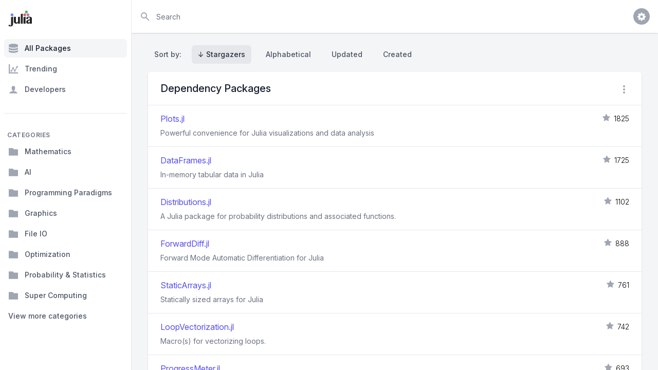

--- FILE ---
content_type: text/html; charset=utf-8
request_url: https://www.juliapackages.com/packages?depender=mendelimpute
body_size: 82926
content:
<!DOCTYPE html>
<html class="bg-gray-100" lang="en">
  <head>
    <meta charset="UTF-8">
    <meta name="viewport" content="width=device-width, initial-scale=1, shrink-to-fit=no">


    <title>Julia Packages</title>
    <meta property="og:title" content="Julia Packages">
    <meta property="og:site_name" content="Julia Packages">

    <meta name="description" content="One stop shop for the Julia package ecosystem.">
    <meta property="og:description" content="One stop shop for the Julia package ecosystem.">

    <meta name="author" content="Dan Segal (dan@seg.al)">
    <meta name="keywords" content="julia language package discover popular trending">
    <meta property="og:image" content="https://juliapackages.com/julia_share.png">

    <meta name="twitter:card" content="summary" />
    <meta property="og:type" content="website">

    <meta name="csrf-param" content="authenticity_token" />
<meta name="csrf-token" content="6U5JliZR4gzqorNNrOmF37MYbKpsCQgQPS68dFsuBaPkkxNB0FZZxyIRdS/sHa83FEB92xoigp9gpPnVoxaCrQ==" />
    

    <link rel="stylesheet" media="all" href="/assets/application-09538fee17777b3934df805733f1dffc5b1cdacdccb5c240e71a8271d65e2513.css" data-turbolinks-track="reload" />
    <link rel="stylesheet" media="screen" href="/packs/css/application-82be41c0.css" data-turbolinks-track="reload" />
    <script src="/packs/js/application-4ecef1f2d8ea965336a8.js" data-turbolinks-track="reload"></script>

    <!-- <link href="https://fonts.googleapis.com/css?family=Inter&display=swap" rel="stylesheet"> -->
    <link rel="stylesheet" href="https://rsms.me/inter/inter.css">

    <script src="https://unpkg.com/@popperjs/core@2"></script>
    <script src="https://unpkg.com/tippy.js@6"></script>

    <link rel="shortcut icon" type="image/x-icon" href="/julia.ico" />

    <!-- Global site tag (gtag.js) - Google Analytics -->

<script async src="https://www.googletagmanager.com/gtag/js?id=UA-90729526-8"></script>

<script>
  window.dataLayer = window.dataLayer || [];
  function gtag(){dataLayer.push(arguments);}
  gtag('js', new Date());

  gtag('config', 'UA-90729526-8');
</script>


    <script src="https://www.gstatic.com/charts/loader.js" async="async"></script>

  </head>

  <body class="bg-white">

    <p id="notice"></p>

<script>
  var loadNextPage = function(){
    if ($('#packages_table').length == 0){ return }
    if ($('#next_link').length == 0){ return }

    if ($('#next_link').data("loading")){ return }

    var wBottom  = $(window).scrollTop() + $(window).height();
    var elBottom = $('#packages_table').offset().top + $('#packages_table').height();

    var scrollOffset = elBottom - wBottom;
    var scrollHeight = 1.5 * $(window).height();

    if (scrollHeight > scrollOffset){
      $('#next_link')[0].click();
      $('#next_link').data("loading", true);
    }
  };

  window.addEventListener('resize', loadNextPage);
  window.addEventListener('load',   loadNextPage);
</script>


<div class="h-screen flex overflow-hidden bg-gray-100" x-data="{ sidebarOpen: false }" @keydown.window.escape="sidebarOpen = false">

  <!-- Off-canvas menu for mobile -->
<div x-show="sidebarOpen" class="md:hidden" style="display: none;">
  <div @click="sidebarOpen = false" x-show="sidebarOpen" x-transition:enter-start="opacity-0" x-transition:enter-end="opacity-100" x-transition:leave-start="opacity-100" x-transition:leave-end="opacity-0" class="fixed inset-0 z-30 transition-opacity ease-linear duration-300">
    <div class="absolute inset-0 bg-gray-600 opacity-75"></div>
  </div>
  <div class="fixed inset-0 flex z-40">
    <div x-show="sidebarOpen" x-transition:enter-start="-translate-x-full" x-transition:enter-end="translate-x-0" x-transition:leave-start="translate-x-0" x-transition:leave-end="-translate-x-full" class="flex-1 flex flex-col max-w-xs w-full pt-5 pb-4 bg-white transform ease-in-out duration-300 ">
      <div class="absolute top-0 right-0 -mr-14 p-1">
        <button x-show="sidebarOpen" @click="sidebarOpen = false" class="flex items-center justify-center h-12 w-12 rounded-full focus:outline-none focus:bg-gray-600">
          <svg class="h-6 w-6 text-white" stroke="currentColor" fill="none" viewBox="0 0 24 24">
            <path stroke-linecap="round" stroke-linejoin="round" stroke-width="2" d="M6 18L18 6M6 6l12 12" />
          </svg>
        </button>
      </div>
      <div class="flex-shrink-0 flex items-center px-4">
        <a href="/">
          <img class="h-8 w-auto" src="/julia.svg" alt="Julia Packages" />
</a>      </div>
      <div class="mt-5 flex-1 h-0 overflow-y-auto">
        <nav class="px-2 cs-sidebar-nav__mobile">

          
<div>
  <a class="cs-sidebar-tab group active" href="/packages">
    <!DOCTYPE svg PUBLIC "-//W3C//DTD SVG 1.1//EN" "http://www.w3.org/Graphics/SVG/1.1/DTD/svg11.dtd">
<!-- Generated by IcoMoon.io --><svg xmlns="http://www.w3.org/2000/svg" xmlns:xlink="http://www.w3.org/1999/xlink" version="1.1" width="16" height="16" viewBox="-1 -1 18 18" class="mr-3 h-5 w-5 text-gray-400 group-hover:text-gray-500 group-focus:text-gray-500 transition ease-in-out duration-150" style="fill: currentcolor;">
<path d="M8 0c-4.418 0-8 1.119-8 2.5v2c0 1.381 3.582 2.5 8 2.5s8-1.119 8-2.5v-2c0-1.381-3.582-2.5-8-2.5z"></path>
<path d="M8 8.5c-4.418 0-8-1.119-8-2.5v3c0 1.381 3.582 2.5 8 2.5s8-1.119 8-2.5v-3c0 1.381-3.582 2.5-8 2.5z"></path>
<path d="M8 13c-4.418 0-8-1.119-8-2.5v3c0 1.381 3.582 2.5 8 2.5s8-1.119 8-2.5v-3c0 1.381-3.582 2.5-8 2.5z"></path>
</svg>

    All Packages
</a>  <a class="cs-sidebar-tab group" href="/trending">
    <!DOCTYPE svg PUBLIC "-//W3C//DTD SVG 1.1//EN" "http://www.w3.org/Graphics/SVG/1.1/DTD/svg11.dtd">
<!-- Generated by IcoMoon.io --><svg xmlns="http://www.w3.org/2000/svg" xmlns:xlink="http://www.w3.org/1999/xlink" version="1.1" width="16" height="16" viewBox="-1 -1 18 18" class="mr-3 h-5 w-5 text-gray-400 group-hover:text-gray-500 group-focus:text-gray-500 transition ease-in-out duration-150" style="fill: currentcolor;">
<path d="M2 14h14v2h-16v-16h2zM4.5 13c-0.828 0-1.5-0.672-1.5-1.5s0.672-1.5 1.5-1.5c0.044 0 0.088 0.002 0.131 0.006l1.612-2.687c-0.154-0.235-0.243-0.517-0.243-0.819 0-0.828 0.672-1.5 1.5-1.5s1.5 0.672 1.5 1.5c0 0.302-0.090 0.583-0.243 0.819l1.612 2.687c0.043-0.004 0.087-0.006 0.131-0.006 0.033 0 0.066 0.001 0.099 0.004l2.662-4.658c-0.165-0.241-0.261-0.532-0.261-0.845 0-0.828 0.672-1.5 1.5-1.5s1.5 0.672 1.5 1.5c0 0.828-0.672 1.5-1.5 1.5-0.033 0-0.066-0.001-0.099-0.004l-2.662 4.658c0.165 0.241 0.261 0.532 0.261 0.845 0 0.828-0.672 1.5-1.5 1.5s-1.5-0.672-1.5-1.5c0-0.302 0.090-0.583 0.243-0.819l-1.612-2.687c-0.043 0.004-0.087 0.006-0.131 0.006s-0.088-0.002-0.131-0.006l-1.612 2.687c0.154 0.235 0.243 0.517 0.243 0.819 0 0.828-0.672 1.5-1.5 1.5z"></path>
</svg>

    Trending
</a>  <a class="cs-sidebar-tab group" href="/users">
    <!DOCTYPE svg PUBLIC "-//W3C//DTD SVG 1.1//EN" "http://www.w3.org/Graphics/SVG/1.1/DTD/svg11.dtd">
<!-- Generated by IcoMoon.io --><svg xmlns="http://www.w3.org/2000/svg" xmlns:xlink="http://www.w3.org/1999/xlink" version="1.1" width="16" height="16" viewBox="-1 -1 18 18" class="mr-3 h-5 w-5 text-gray-400 group-hover:text-gray-500 group-focus:text-gray-500 transition ease-in-out duration-150" style="fill: currentcolor;">
<path d="M9 11.041v-0.825c1.102-0.621 2-2.168 2-3.716 0-2.485 0-4.5-3-4.5s-3 2.015-3 4.5c0 1.548 0.898 3.095 2 3.716v0.825c-3.392 0.277-6 1.944-6 3.959h14c0-2.015-2.608-3.682-6-3.959z"></path>
</svg>

    Developers
</a>  <div class="border-t border-gray-200 mt-7 pt-0.5"></div>
</div>
<div class="mt-8">
  <h3 class="px-1.5 pb-0.5 text-xs leading-4 font-semibold text-gray-500 uppercase tracking-wider">
    Categories
  </h3>


    <a class="cs-sidebar-tab group" href="/c/mathematics">
      <!DOCTYPE svg PUBLIC "-//W3C//DTD SVG 1.1//EN" "http://www.w3.org/Graphics/SVG/1.1/DTD/svg11.dtd">
<!-- Generated by IcoMoon.io --><svg xmlns="http://www.w3.org/2000/svg" xmlns:xlink="http://www.w3.org/1999/xlink" version="1.1" width="16" height="16" viewBox="-1 -1 18 18" class="mr-3 h-5 w-5 text-gray-400 group-hover:text-gray-500 group-focus:text-gray-500 transition ease-in-out duration-150" style="fill: currentcolor;">
<path d="M7 2l2 2h7v11h-16v-13z"></path>
</svg>

      Mathematics
</a>    <a class="cs-sidebar-tab group" href="/c/ai">
      <!DOCTYPE svg PUBLIC "-//W3C//DTD SVG 1.1//EN" "http://www.w3.org/Graphics/SVG/1.1/DTD/svg11.dtd">
<!-- Generated by IcoMoon.io --><svg xmlns="http://www.w3.org/2000/svg" xmlns:xlink="http://www.w3.org/1999/xlink" version="1.1" width="16" height="16" viewBox="-1 -1 18 18" class="mr-3 h-5 w-5 text-gray-400 group-hover:text-gray-500 group-focus:text-gray-500 transition ease-in-out duration-150" style="fill: currentcolor;">
<path d="M7 2l2 2h7v11h-16v-13z"></path>
</svg>

      AI
</a>    <a class="cs-sidebar-tab group" href="/c/programming-paradigms">
      <!DOCTYPE svg PUBLIC "-//W3C//DTD SVG 1.1//EN" "http://www.w3.org/Graphics/SVG/1.1/DTD/svg11.dtd">
<!-- Generated by IcoMoon.io --><svg xmlns="http://www.w3.org/2000/svg" xmlns:xlink="http://www.w3.org/1999/xlink" version="1.1" width="16" height="16" viewBox="-1 -1 18 18" class="mr-3 h-5 w-5 text-gray-400 group-hover:text-gray-500 group-focus:text-gray-500 transition ease-in-out duration-150" style="fill: currentcolor;">
<path d="M7 2l2 2h7v11h-16v-13z"></path>
</svg>

      Programming Paradigms
</a>    <a class="cs-sidebar-tab group" href="/c/graphics">
      <!DOCTYPE svg PUBLIC "-//W3C//DTD SVG 1.1//EN" "http://www.w3.org/Graphics/SVG/1.1/DTD/svg11.dtd">
<!-- Generated by IcoMoon.io --><svg xmlns="http://www.w3.org/2000/svg" xmlns:xlink="http://www.w3.org/1999/xlink" version="1.1" width="16" height="16" viewBox="-1 -1 18 18" class="mr-3 h-5 w-5 text-gray-400 group-hover:text-gray-500 group-focus:text-gray-500 transition ease-in-out duration-150" style="fill: currentcolor;">
<path d="M7 2l2 2h7v11h-16v-13z"></path>
</svg>

      Graphics
</a>    <a class="cs-sidebar-tab group" href="/c/file-io">
      <!DOCTYPE svg PUBLIC "-//W3C//DTD SVG 1.1//EN" "http://www.w3.org/Graphics/SVG/1.1/DTD/svg11.dtd">
<!-- Generated by IcoMoon.io --><svg xmlns="http://www.w3.org/2000/svg" xmlns:xlink="http://www.w3.org/1999/xlink" version="1.1" width="16" height="16" viewBox="-1 -1 18 18" class="mr-3 h-5 w-5 text-gray-400 group-hover:text-gray-500 group-focus:text-gray-500 transition ease-in-out duration-150" style="fill: currentcolor;">
<path d="M7 2l2 2h7v11h-16v-13z"></path>
</svg>

      File IO
</a>    <a class="cs-sidebar-tab group" href="/c/optimization">
      <!DOCTYPE svg PUBLIC "-//W3C//DTD SVG 1.1//EN" "http://www.w3.org/Graphics/SVG/1.1/DTD/svg11.dtd">
<!-- Generated by IcoMoon.io --><svg xmlns="http://www.w3.org/2000/svg" xmlns:xlink="http://www.w3.org/1999/xlink" version="1.1" width="16" height="16" viewBox="-1 -1 18 18" class="mr-3 h-5 w-5 text-gray-400 group-hover:text-gray-500 group-focus:text-gray-500 transition ease-in-out duration-150" style="fill: currentcolor;">
<path d="M7 2l2 2h7v11h-16v-13z"></path>
</svg>

      Optimization
</a>    <a class="cs-sidebar-tab group" href="/c/probability-statistics">
      <!DOCTYPE svg PUBLIC "-//W3C//DTD SVG 1.1//EN" "http://www.w3.org/Graphics/SVG/1.1/DTD/svg11.dtd">
<!-- Generated by IcoMoon.io --><svg xmlns="http://www.w3.org/2000/svg" xmlns:xlink="http://www.w3.org/1999/xlink" version="1.1" width="16" height="16" viewBox="-1 -1 18 18" class="mr-3 h-5 w-5 text-gray-400 group-hover:text-gray-500 group-focus:text-gray-500 transition ease-in-out duration-150" style="fill: currentcolor;">
<path d="M7 2l2 2h7v11h-16v-13z"></path>
</svg>

      Probability &amp; Statistics
</a>    <a class="cs-sidebar-tab group" href="/c/super-computing">
      <!DOCTYPE svg PUBLIC "-//W3C//DTD SVG 1.1//EN" "http://www.w3.org/Graphics/SVG/1.1/DTD/svg11.dtd">
<!-- Generated by IcoMoon.io --><svg xmlns="http://www.w3.org/2000/svg" xmlns:xlink="http://www.w3.org/1999/xlink" version="1.1" width="16" height="16" viewBox="-1 -1 18 18" class="mr-3 h-5 w-5 text-gray-400 group-hover:text-gray-500 group-focus:text-gray-500 transition ease-in-out duration-150" style="fill: currentcolor;">
<path d="M7 2l2 2h7v11h-16v-13z"></path>
</svg>

      Super Computing
</a>


  <a class="group flex items-center px-2 py-3 text-sm leading-5 font-medium text-gray-600 rounded-md hover:text-gray-900 hover:bg-gray-50 focus:outline-none focus:bg-gray-100 transition ease-in-out duration-150" href="/categories">
    <span class="truncate">
      View more categories
    </span>
</a>
</div>


        </nav>
      </div>
    </div>
    <div class="flex-shrink-0 w-14">
      <!-- Force sidebar to shrink to fit close icon -->
    </div>
  </div>
</div>

<!-- Static sidebar for desktop -->
<div class="hidden md:flex md:flex-shrink-0">
  <div class="flex flex-col w-64 border-r border-gray-200 pt-5 pb-4 bg-white">
    <div class="flex items-center flex-shrink-0 px-4">
      <a href="/">
        <img class="h-8 w-auto" src="/julia.svg" alt="Julia Packages" />
</a>    </div>
    <div class="cs-sidebar mt-5 h-0 flex-1 flex flex-col overflow-y-auto">
      <!-- Sidebar component, swap this element with another sidebar if you like -->
      <nav class="flex-1 px-2 bg-white cs-sidebar-nav__desktop">

        
<div>
  <a class="cs-sidebar-tab group active" href="/packages">
    <!DOCTYPE svg PUBLIC "-//W3C//DTD SVG 1.1//EN" "http://www.w3.org/Graphics/SVG/1.1/DTD/svg11.dtd">
<!-- Generated by IcoMoon.io --><svg xmlns="http://www.w3.org/2000/svg" xmlns:xlink="http://www.w3.org/1999/xlink" version="1.1" width="16" height="16" viewBox="-1 -1 18 18" class="mr-3 h-5 w-5 text-gray-400 group-hover:text-gray-500 group-focus:text-gray-500 transition ease-in-out duration-150" style="fill: currentcolor;">
<path d="M8 0c-4.418 0-8 1.119-8 2.5v2c0 1.381 3.582 2.5 8 2.5s8-1.119 8-2.5v-2c0-1.381-3.582-2.5-8-2.5z"></path>
<path d="M8 8.5c-4.418 0-8-1.119-8-2.5v3c0 1.381 3.582 2.5 8 2.5s8-1.119 8-2.5v-3c0 1.381-3.582 2.5-8 2.5z"></path>
<path d="M8 13c-4.418 0-8-1.119-8-2.5v3c0 1.381 3.582 2.5 8 2.5s8-1.119 8-2.5v-3c0 1.381-3.582 2.5-8 2.5z"></path>
</svg>

    All Packages
</a>  <a class="cs-sidebar-tab group" href="/trending">
    <!DOCTYPE svg PUBLIC "-//W3C//DTD SVG 1.1//EN" "http://www.w3.org/Graphics/SVG/1.1/DTD/svg11.dtd">
<!-- Generated by IcoMoon.io --><svg xmlns="http://www.w3.org/2000/svg" xmlns:xlink="http://www.w3.org/1999/xlink" version="1.1" width="16" height="16" viewBox="-1 -1 18 18" class="mr-3 h-5 w-5 text-gray-400 group-hover:text-gray-500 group-focus:text-gray-500 transition ease-in-out duration-150" style="fill: currentcolor;">
<path d="M2 14h14v2h-16v-16h2zM4.5 13c-0.828 0-1.5-0.672-1.5-1.5s0.672-1.5 1.5-1.5c0.044 0 0.088 0.002 0.131 0.006l1.612-2.687c-0.154-0.235-0.243-0.517-0.243-0.819 0-0.828 0.672-1.5 1.5-1.5s1.5 0.672 1.5 1.5c0 0.302-0.090 0.583-0.243 0.819l1.612 2.687c0.043-0.004 0.087-0.006 0.131-0.006 0.033 0 0.066 0.001 0.099 0.004l2.662-4.658c-0.165-0.241-0.261-0.532-0.261-0.845 0-0.828 0.672-1.5 1.5-1.5s1.5 0.672 1.5 1.5c0 0.828-0.672 1.5-1.5 1.5-0.033 0-0.066-0.001-0.099-0.004l-2.662 4.658c0.165 0.241 0.261 0.532 0.261 0.845 0 0.828-0.672 1.5-1.5 1.5s-1.5-0.672-1.5-1.5c0-0.302 0.090-0.583 0.243-0.819l-1.612-2.687c-0.043 0.004-0.087 0.006-0.131 0.006s-0.088-0.002-0.131-0.006l-1.612 2.687c0.154 0.235 0.243 0.517 0.243 0.819 0 0.828-0.672 1.5-1.5 1.5z"></path>
</svg>

    Trending
</a>  <a class="cs-sidebar-tab group" href="/users">
    <!DOCTYPE svg PUBLIC "-//W3C//DTD SVG 1.1//EN" "http://www.w3.org/Graphics/SVG/1.1/DTD/svg11.dtd">
<!-- Generated by IcoMoon.io --><svg xmlns="http://www.w3.org/2000/svg" xmlns:xlink="http://www.w3.org/1999/xlink" version="1.1" width="16" height="16" viewBox="-1 -1 18 18" class="mr-3 h-5 w-5 text-gray-400 group-hover:text-gray-500 group-focus:text-gray-500 transition ease-in-out duration-150" style="fill: currentcolor;">
<path d="M9 11.041v-0.825c1.102-0.621 2-2.168 2-3.716 0-2.485 0-4.5-3-4.5s-3 2.015-3 4.5c0 1.548 0.898 3.095 2 3.716v0.825c-3.392 0.277-6 1.944-6 3.959h14c0-2.015-2.608-3.682-6-3.959z"></path>
</svg>

    Developers
</a>  <div class="border-t border-gray-200 mt-7 pt-0.5"></div>
</div>
<div class="mt-8">
  <h3 class="px-1.5 pb-0.5 text-xs leading-4 font-semibold text-gray-500 uppercase tracking-wider">
    Categories
  </h3>


    <a class="cs-sidebar-tab group" href="/c/mathematics">
      <!DOCTYPE svg PUBLIC "-//W3C//DTD SVG 1.1//EN" "http://www.w3.org/Graphics/SVG/1.1/DTD/svg11.dtd">
<!-- Generated by IcoMoon.io --><svg xmlns="http://www.w3.org/2000/svg" xmlns:xlink="http://www.w3.org/1999/xlink" version="1.1" width="16" height="16" viewBox="-1 -1 18 18" class="mr-3 h-5 w-5 text-gray-400 group-hover:text-gray-500 group-focus:text-gray-500 transition ease-in-out duration-150" style="fill: currentcolor;">
<path d="M7 2l2 2h7v11h-16v-13z"></path>
</svg>

      Mathematics
</a>    <a class="cs-sidebar-tab group" href="/c/ai">
      <!DOCTYPE svg PUBLIC "-//W3C//DTD SVG 1.1//EN" "http://www.w3.org/Graphics/SVG/1.1/DTD/svg11.dtd">
<!-- Generated by IcoMoon.io --><svg xmlns="http://www.w3.org/2000/svg" xmlns:xlink="http://www.w3.org/1999/xlink" version="1.1" width="16" height="16" viewBox="-1 -1 18 18" class="mr-3 h-5 w-5 text-gray-400 group-hover:text-gray-500 group-focus:text-gray-500 transition ease-in-out duration-150" style="fill: currentcolor;">
<path d="M7 2l2 2h7v11h-16v-13z"></path>
</svg>

      AI
</a>    <a class="cs-sidebar-tab group" href="/c/programming-paradigms">
      <!DOCTYPE svg PUBLIC "-//W3C//DTD SVG 1.1//EN" "http://www.w3.org/Graphics/SVG/1.1/DTD/svg11.dtd">
<!-- Generated by IcoMoon.io --><svg xmlns="http://www.w3.org/2000/svg" xmlns:xlink="http://www.w3.org/1999/xlink" version="1.1" width="16" height="16" viewBox="-1 -1 18 18" class="mr-3 h-5 w-5 text-gray-400 group-hover:text-gray-500 group-focus:text-gray-500 transition ease-in-out duration-150" style="fill: currentcolor;">
<path d="M7 2l2 2h7v11h-16v-13z"></path>
</svg>

      Programming Paradigms
</a>    <a class="cs-sidebar-tab group" href="/c/graphics">
      <!DOCTYPE svg PUBLIC "-//W3C//DTD SVG 1.1//EN" "http://www.w3.org/Graphics/SVG/1.1/DTD/svg11.dtd">
<!-- Generated by IcoMoon.io --><svg xmlns="http://www.w3.org/2000/svg" xmlns:xlink="http://www.w3.org/1999/xlink" version="1.1" width="16" height="16" viewBox="-1 -1 18 18" class="mr-3 h-5 w-5 text-gray-400 group-hover:text-gray-500 group-focus:text-gray-500 transition ease-in-out duration-150" style="fill: currentcolor;">
<path d="M7 2l2 2h7v11h-16v-13z"></path>
</svg>

      Graphics
</a>    <a class="cs-sidebar-tab group" href="/c/file-io">
      <!DOCTYPE svg PUBLIC "-//W3C//DTD SVG 1.1//EN" "http://www.w3.org/Graphics/SVG/1.1/DTD/svg11.dtd">
<!-- Generated by IcoMoon.io --><svg xmlns="http://www.w3.org/2000/svg" xmlns:xlink="http://www.w3.org/1999/xlink" version="1.1" width="16" height="16" viewBox="-1 -1 18 18" class="mr-3 h-5 w-5 text-gray-400 group-hover:text-gray-500 group-focus:text-gray-500 transition ease-in-out duration-150" style="fill: currentcolor;">
<path d="M7 2l2 2h7v11h-16v-13z"></path>
</svg>

      File IO
</a>    <a class="cs-sidebar-tab group" href="/c/optimization">
      <!DOCTYPE svg PUBLIC "-//W3C//DTD SVG 1.1//EN" "http://www.w3.org/Graphics/SVG/1.1/DTD/svg11.dtd">
<!-- Generated by IcoMoon.io --><svg xmlns="http://www.w3.org/2000/svg" xmlns:xlink="http://www.w3.org/1999/xlink" version="1.1" width="16" height="16" viewBox="-1 -1 18 18" class="mr-3 h-5 w-5 text-gray-400 group-hover:text-gray-500 group-focus:text-gray-500 transition ease-in-out duration-150" style="fill: currentcolor;">
<path d="M7 2l2 2h7v11h-16v-13z"></path>
</svg>

      Optimization
</a>    <a class="cs-sidebar-tab group" href="/c/probability-statistics">
      <!DOCTYPE svg PUBLIC "-//W3C//DTD SVG 1.1//EN" "http://www.w3.org/Graphics/SVG/1.1/DTD/svg11.dtd">
<!-- Generated by IcoMoon.io --><svg xmlns="http://www.w3.org/2000/svg" xmlns:xlink="http://www.w3.org/1999/xlink" version="1.1" width="16" height="16" viewBox="-1 -1 18 18" class="mr-3 h-5 w-5 text-gray-400 group-hover:text-gray-500 group-focus:text-gray-500 transition ease-in-out duration-150" style="fill: currentcolor;">
<path d="M7 2l2 2h7v11h-16v-13z"></path>
</svg>

      Probability &amp; Statistics
</a>    <a class="cs-sidebar-tab group" href="/c/super-computing">
      <!DOCTYPE svg PUBLIC "-//W3C//DTD SVG 1.1//EN" "http://www.w3.org/Graphics/SVG/1.1/DTD/svg11.dtd">
<!-- Generated by IcoMoon.io --><svg xmlns="http://www.w3.org/2000/svg" xmlns:xlink="http://www.w3.org/1999/xlink" version="1.1" width="16" height="16" viewBox="-1 -1 18 18" class="mr-3 h-5 w-5 text-gray-400 group-hover:text-gray-500 group-focus:text-gray-500 transition ease-in-out duration-150" style="fill: currentcolor;">
<path d="M7 2l2 2h7v11h-16v-13z"></path>
</svg>

      Super Computing
</a>


  <a class="group flex items-center px-2 py-3 text-sm leading-5 font-medium text-gray-600 rounded-md hover:text-gray-900 hover:bg-gray-50 focus:outline-none focus:bg-gray-100 transition ease-in-out duration-150" href="/categories">
    <span class="truncate">
      View more categories
    </span>
</a>
</div>


      </nav>
    </div>
  </div>
</div>


  <div class="flex flex-col w-0 flex-1 overflow-hidden">

    <div class="relative z-10 flex-shrink-0 flex h-16 bg-white shadow">
  <button @click.stop="sidebarOpen = true" class="px-4 border-r border-gray-200 text-gray-500 focus:outline-none focus:bg-gray-100 focus:text-gray-600 md:hidden">
    <svg class="h-6 w-6" stroke="currentColor" fill="none" viewBox="0 0 24 24">
      <path stroke-linecap="round" stroke-linejoin="round" stroke-width="2" d="M4 6h16M4 12h16M4 18h7" />
    </svg>
  </button>
  <div class="flex-1 px-4 flex justify-between">
    <div class="flex-1 flex">


      <form class="w-full flex md:ml-0" action="/packages" accept-charset="UTF-8" method="get">

          <label for="search" class="sr-only">Search</label>
          <div class="relative w-full text-gray-400 focus-within:text-gray-600">
            <div class="absolute inset-y-0 left-0 flex items-center pointer-events-none">
              <svg class="h-5 w-5" fill="currentColor" viewBox="0 0 20 20">
                <path fill-rule="evenodd" clip-rule="evenodd" d="M8 4a4 4 0 100 8 4 4 0 000-8zM2 8a6 6 0 1110.89 3.476l4.817 4.817a1 1 0 01-1.414 1.414l-4.816-4.816A6 6 0 012 8z" />
              </svg>
            </div>
            <input type="text" name="search" id="search" autocomplete="off" placeholder="Search" class="block w-full h-full pl-8 pr-3 py-2 rounded-md text-gray-900 placeholder-gray-500 focus:outline-none focus:placeholder-gray-400 sm:text-sm" tabindex="1" x-init="$el.focus()" />
          </div>
</form>
    </div>
    <div class="ml-4 flex items-center md:ml-6">
      <div @click.away="open = false" class="ml-3 relative" x-data="{ open: false }">
        <div>
          <button @click="open = !open" class="max-w-xs flex items-center text-sm rounded-full focus:outline-none focus:shadow-outline">
            <span class="inline-flex items-center justify-center h-8 w-8 rounded-full bg-gray-400">
              <span class="text-sm font-medium leading-none text-white"><i class="fa fa-cog fa-lg"></i></span>
            </span>
          </button>
        </div>

        <div x-show="open" id="cs-settings-dropdown" x-transition:enter="transition ease-out duration-100" x-transition:enter-start="transform opacity-0 scale-95" x-transition:enter-end="transform opacity-100 scale-100" x-transition:leave="transition ease-in duration-75" x-transition:leave-start="transform opacity-100 scale-100" x-transition:leave-end="transform opacity-0 scale-95" class="origin-top-right absolute right-0 mt-2 w-56 rounded-md shadow-lg" style="display: none;">
  <div class="rounded-md bg-white shadow-xs">

    <div class="py-1">
  <a href="https://github.com/djsegal/julia_packages" class="group flex items-center px-4 py-2 text-sm leading-5 text-gray-700 hover:bg-gray-100 hover:text-gray-900 focus:outline-none focus:bg-gray-100 focus:text-gray-900">
    <!DOCTYPE svg PUBLIC "-//W3C//DTD SVG 1.1//EN" "http://www.w3.org/Graphics/SVG/1.1/DTD/svg11.dtd">
<!-- Generated by IcoMoon.io --><svg xmlns="http://www.w3.org/2000/svg" xmlns:xlink="http://www.w3.org/1999/xlink" version="1.1" width="20px" height="20px" viewBox="-1 -1 18 18" class="mr-3 h-5 w-5 text-gray-400 group-hover:text-gray-500 group-focus:text-gray-500" style="fill: currentcolor;">
<path d="M8 0.198c-4.418 0-8 3.582-8 8 0 3.535 2.292 6.533 5.471 7.591 0.4 0.074 0.547-0.174 0.547-0.385 0-0.191-0.008-0.821-0.011-1.489-2.226 0.484-2.695-0.944-2.695-0.944-0.364-0.925-0.888-1.171-0.888-1.171-0.726-0.497 0.055-0.486 0.055-0.486 0.803 0.056 1.226 0.824 1.226 0.824 0.714 1.223 1.872 0.869 2.328 0.665 0.072-0.517 0.279-0.87 0.508-1.070-1.777-0.202-3.645-0.888-3.645-3.954 0-0.873 0.313-1.587 0.824-2.147-0.083-0.202-0.357-1.015 0.077-2.117 0 0 0.672-0.215 2.201 0.82 0.638-0.177 1.322-0.266 2.002-0.269 0.68 0.003 1.365 0.092 2.004 0.269 1.527-1.035 2.198-0.82 2.198-0.82 0.435 1.102 0.162 1.916 0.079 2.117 0.513 0.56 0.823 1.274 0.823 2.147 0 3.073-1.872 3.749-3.653 3.947 0.287 0.248 0.543 0.735 0.543 1.481 0 1.070-0.009 1.932-0.009 2.195 0 0.213 0.144 0.462 0.55 0.384 3.177-1.059 5.466-4.057 5.466-7.59 0-4.418-3.582-8-8-8z"></path>
</svg>

    Visit Github
  </a>
  <a href="https://github.com/djsegal/julia_packages/issues" class="group flex items-center px-4 py-2 text-sm leading-5 text-gray-700 hover:bg-gray-100 hover:text-gray-900 focus:outline-none focus:bg-gray-100 focus:text-gray-900">
    <!DOCTYPE svg PUBLIC "-//W3C//DTD SVG 1.1//EN" "http://www.w3.org/Graphics/SVG/1.1/DTD/svg11.dtd">
<!-- Generated by IcoMoon.io --><svg xmlns="http://www.w3.org/2000/svg" xmlns:xlink="http://www.w3.org/1999/xlink" version="1.1" width="20px" height="20px" viewBox="-1 -1 18 18" class="mr-3 h-5 w-5 text-gray-400 group-hover:text-gray-500 group-focus:text-gray-500" style="fill: currentcolor;">
<path d="M13.5 0c1.381 0 2.5 1.119 2.5 2.5 0 0.563-0.186 1.082-0.5 1.5l-1 1-3.5-3.5 1-1c0.418-0.314 0.937-0.5 1.5-0.5zM1 11.5l-1 4.5 4.5-1 9.25-9.25-3.5-3.5-9.25 9.25zM11.181 5.681l-7 7-0.862-0.862 7-7 0.862 0.862z"></path>
</svg>

    File Issue
  </a>
  <a href="https://mail.google.com/mail/?view=cm&fs=1&to=dan@seg.al&su=Julia+Packages+Suggestion" class="group flex items-center px-4 py-2 text-sm leading-5 text-gray-700 hover:bg-gray-100 hover:text-gray-900 focus:outline-none focus:bg-gray-100 focus:text-gray-900">
    <!DOCTYPE svg PUBLIC "-//W3C//DTD SVG 1.1//EN" "http://www.w3.org/Graphics/SVG/1.1/DTD/svg11.dtd">
<!-- Generated by IcoMoon.io --><svg xmlns="http://www.w3.org/2000/svg" xmlns:xlink="http://www.w3.org/1999/xlink" version="1.1" width="20px" height="20px" viewBox="-1 -1 18 18" class="mr-3 h-5 w-5 text-gray-400 group-hover:text-gray-500 group-focus:text-gray-500" style="fill: currentcolor;">
<path d="M14.5 2h-13c-0.825 0-1.5 0.675-1.5 1.5v10c0 0.825 0.675 1.5 1.5 1.5h13c0.825 0 1.5-0.675 1.5-1.5v-10c0-0.825-0.675-1.5-1.5-1.5zM6.23 8.6l-4.23 3.295v-7.838l4.23 4.543zM2.756 4h10.488l-5.244 3.938-5.244-3.938zM6.395 8.777l1.605 1.723 1.605-1.723 3.29 4.223h-9.79l3.29-4.223zM9.77 8.6l4.23-4.543v7.838l-4.23-3.295z"></path>
</svg>

    Email Request
  </a>
</div>
<div class="border-t border-gray-100"></div>
<div class="py-1">
  <a href="javascript:void(0)" class="js-learn-more group flex items-center px-4 py-2 text-sm leading-5 text-gray-700 hover:bg-gray-100 hover:text-gray-900 focus:outline-none focus:bg-gray-100 focus:text-gray-900">
    <!DOCTYPE svg PUBLIC "-//W3C//DTD SVG 1.1//EN" "http://www.w3.org/Graphics/SVG/1.1/DTD/svg11.dtd">
<!-- Generated by IcoMoon.io --><svg xmlns="http://www.w3.org/2000/svg" xmlns:xlink="http://www.w3.org/1999/xlink" version="1.1" width="20px" height="20px" viewBox="-1 -1 18 18" class="mr-3 h-5 w-5 text-gray-400 group-hover:text-gray-500 group-focus:text-gray-500" style="fill: currentcolor;">
<path d="M7 4.75c0-0.412 0.338-0.75 0.75-0.75h0.5c0.412 0 0.75 0.338 0.75 0.75v0.5c0 0.412-0.338 0.75-0.75 0.75h-0.5c-0.412 0-0.75-0.338-0.75-0.75v-0.5z"></path>
<path d="M10 12h-4v-1h1v-3h-1v-1h3v4h1z"></path>
<path d="M8 0c-4.418 0-8 3.582-8 8s3.582 8 8 8 8-3.582 8-8-3.582-8-8-8zM8 14.5c-3.59 0-6.5-2.91-6.5-6.5s2.91-6.5 6.5-6.5 6.5 2.91 6.5 6.5-2.91 6.5-6.5 6.5z"></path>
</svg>

    Learn More
  </a>
  <a href="https://github.com/sponsors/djsegal" class="group flex items-center px-4 py-2 text-sm leading-5 text-gray-700 hover:bg-gray-100 hover:text-gray-900 focus:outline-none focus:bg-gray-100 focus:text-gray-900">
    <!DOCTYPE svg PUBLIC "-//W3C//DTD SVG 1.1//EN" "http://www.w3.org/Graphics/SVG/1.1/DTD/svg11.dtd">
<!-- Generated by IcoMoon.io --><svg xmlns="http://www.w3.org/2000/svg" xmlns:xlink="http://www.w3.org/1999/xlink" version="1.1" width="20px" height="20px" viewBox="-1 -1 18 18" class="mr-3 h-5 w-5 text-gray-400 group-hover:text-gray-500 group-focus:text-gray-500" style="fill: currentcolor;">
<path d="M11.8 1c-1.682 0-3.129 1.368-3.799 2.797-0.671-1.429-2.118-2.797-3.8-2.797-2.318 0-4.2 1.882-4.2 4.2 0 4.716 4.758 5.953 8 10.616 3.065-4.634 8-6.050 8-10.616 0-2.319-1.882-4.2-4.2-4.2z"></path>
</svg>

    Sponsor Project
  </a>
</div>


  </div>
</div>


      </div>
    </div>
  </div>
</div>


    <main class="cs-index-main" x-data onscroll="loadNextPage()">

      <div class="max-w-7xl mx-auto px-4 sm:px-6 md:px-8">


  <div class="sm:hidden">

    <form action="/packages" accept-charset="UTF-8" method="get">
        <input type="hidden" name="depender" id="depender" value="mendelimpute" />

      <span class="isolate inline-flex rounded-md shadow-sm w-full">

        <a class="m-auto border-l border-t border-b block text-center relative items-center rounded-l bg-white px-2 py-2 text-gray-400 ring-1 ring-inset ring-gray-300 w-1/5" href="/packages?depender=mendelimpute&amp;order=asc">Sort:</a>  

        <select name="sort" id="sort" class="form-select block w-4/5 relative -ml-px inline-flex items-center rounded-r bg-white pl-4 pr-2 py-2 text-gray-400 ring-1 ring-inset ring-gray-300 hover:bg-gray-50 focus:z-10" onchange="this.form.submit()" style="border-bottom-left-radius: 0; border-top-left-radius: 0;"><option value="stars">Stargazers</option>
<option value="name">Alphabetical</option>
<option value="updated">Updated</option>
<option value="created">Created</option></select>
      </span>      

</form>
  </div>

  <div class="hidden sm:block">
    <nav class="flex">

      <a class="cs-tab">Sort by: &nbsp;</a>

        <a class="cs-tab cs-active" href="/packages?depender=mendelimpute&amp;order=asc&amp;sort=stars">↓ Stargazers</a>

        <a class="cs-tab ml-4" href="/packages?depender=mendelimpute&amp;sort=name">Alphabetical</a>


        <a class="cs-tab ml-4" href="/packages?depender=mendelimpute&amp;sort=updated">Updated</a>


        <a class="cs-tab ml-4" href="/packages?depender=mendelimpute&amp;sort=created">Created</a>

    </nav>
  </div>
</div>



      
<div class="max-w-7xl mx-auto px-4 sm:px-6 md:px-8">
  <div class="py-4 mb-2">

    <div class="bg-white shadow overflow-hidden rounded-md">
      <div class="bg-white px-4 py-5 sm:px-6">
        <div class="-ml-4 -mt-2 flex items-center justify-between flex-wrap sm:flex-no-wrap">
          <div class="ml-4 mt-2">
            <h3 class="text-xl leading-6 font-medium text-gray-900">
              Dependency Packages
            </h3>
          </div>
          <div class="ml-4 mt-2 flex-shrink-0">
            <span class="inline-flex rounded-md" style="vertical-align: middle;">

              <button @click="open = !open" class="js-filter-packages relative inline-flex items-center text-gray-400 hover:text-gray-600 focus:outline-none focus:text-gray-600" data-tippy-content="Filter Packages">
                <svg class="h-5 w-5" fill="currentColor" viewBox="0 0 20 20">
                  <path d="M10 6a2 2 0 110-4 2 2 0 010 4zM10 12a2 2 0 110-4 2 2 0 010 4zM10 18a2 2 0 110-4 2 2 0 010 4z" />
                </svg>
              </button>

              <script>
                tippy('.js-filter-packages', {placement: 'left'});

                $('.js-filter-packages').on("click", function() {
                  $('.js-filter-packages')[0]._tippy.hide();
                })
              </script>

            </span>
          </div>
        </div>
      </div>

        <ul id="packages_table">
          
  <li class="border-t border-gray-200">
    <a class="block hover:bg-gray-50 focus:outline-none focus:bg-gray-50 transition duration-150 ease-in-out" href="/p/plots">
      <div class="px-4 py-4 sm:px-6">
        <div class="flex items-center justify-between">
          <div class="text-md leading-5 text-heavy text-indigo-600 truncate">
            Plots.jl
          </div>
          <div class="ml-2 flex-shrink-0 flex">
            <i class="fa fa-star flex-shrink-0 mr-1.5 h-4 w-4 text-gray-400"></i>

            <span class="inline-flex text-sm font-light leading-5">
              1825
            </span>
          </div>
        </div>
        <div class="mt-2 sm:flex sm:justify-between">
          <div class="sm:flex">
            <div class="mr-6 flex items-center text-sm leading-5 text-gray-500">
              Powerful convenience for Julia visualizations and data analysis
            </div>
          </div>
        </div>
      </div>
</a>  </li>


  <li class="border-t border-gray-200">
    <a class="block hover:bg-gray-50 focus:outline-none focus:bg-gray-50 transition duration-150 ease-in-out" href="/p/dataframes">
      <div class="px-4 py-4 sm:px-6">
        <div class="flex items-center justify-between">
          <div class="text-md leading-5 text-heavy text-indigo-600 truncate">
            DataFrames.jl
          </div>
          <div class="ml-2 flex-shrink-0 flex">
            <i class="fa fa-star flex-shrink-0 mr-1.5 h-4 w-4 text-gray-400"></i>

            <span class="inline-flex text-sm font-light leading-5">
              1725
            </span>
          </div>
        </div>
        <div class="mt-2 sm:flex sm:justify-between">
          <div class="sm:flex">
            <div class="mr-6 flex items-center text-sm leading-5 text-gray-500">
              In-memory tabular data in Julia
            </div>
          </div>
        </div>
      </div>
</a>  </li>


  <li class="border-t border-gray-200">
    <a class="block hover:bg-gray-50 focus:outline-none focus:bg-gray-50 transition duration-150 ease-in-out" href="/p/distributions">
      <div class="px-4 py-4 sm:px-6">
        <div class="flex items-center justify-between">
          <div class="text-md leading-5 text-heavy text-indigo-600 truncate">
            Distributions.jl
          </div>
          <div class="ml-2 flex-shrink-0 flex">
            <i class="fa fa-star flex-shrink-0 mr-1.5 h-4 w-4 text-gray-400"></i>

            <span class="inline-flex text-sm font-light leading-5">
              1102
            </span>
          </div>
        </div>
        <div class="mt-2 sm:flex sm:justify-between">
          <div class="sm:flex">
            <div class="mr-6 flex items-center text-sm leading-5 text-gray-500">
              A Julia package for probability distributions and associated functions.
            </div>
          </div>
        </div>
      </div>
</a>  </li>


  <li class="border-t border-gray-200">
    <a class="block hover:bg-gray-50 focus:outline-none focus:bg-gray-50 transition duration-150 ease-in-out" href="/p/forwarddiff">
      <div class="px-4 py-4 sm:px-6">
        <div class="flex items-center justify-between">
          <div class="text-md leading-5 text-heavy text-indigo-600 truncate">
            ForwardDiff.jl
          </div>
          <div class="ml-2 flex-shrink-0 flex">
            <i class="fa fa-star flex-shrink-0 mr-1.5 h-4 w-4 text-gray-400"></i>

            <span class="inline-flex text-sm font-light leading-5">
              888
            </span>
          </div>
        </div>
        <div class="mt-2 sm:flex sm:justify-between">
          <div class="sm:flex">
            <div class="mr-6 flex items-center text-sm leading-5 text-gray-500">
              Forward Mode Automatic Differentiation for Julia
            </div>
          </div>
        </div>
      </div>
</a>  </li>


  <li class="border-t border-gray-200">
    <a class="block hover:bg-gray-50 focus:outline-none focus:bg-gray-50 transition duration-150 ease-in-out" href="/p/staticarrays">
      <div class="px-4 py-4 sm:px-6">
        <div class="flex items-center justify-between">
          <div class="text-md leading-5 text-heavy text-indigo-600 truncate">
            StaticArrays.jl
          </div>
          <div class="ml-2 flex-shrink-0 flex">
            <i class="fa fa-star flex-shrink-0 mr-1.5 h-4 w-4 text-gray-400"></i>

            <span class="inline-flex text-sm font-light leading-5">
              761
            </span>
          </div>
        </div>
        <div class="mt-2 sm:flex sm:justify-between">
          <div class="sm:flex">
            <div class="mr-6 flex items-center text-sm leading-5 text-gray-500">
              Statically sized arrays for Julia
            </div>
          </div>
        </div>
      </div>
</a>  </li>


  <li class="border-t border-gray-200">
    <a class="block hover:bg-gray-50 focus:outline-none focus:bg-gray-50 transition duration-150 ease-in-out" href="/p/loopvectorization">
      <div class="px-4 py-4 sm:px-6">
        <div class="flex items-center justify-between">
          <div class="text-md leading-5 text-heavy text-indigo-600 truncate">
            LoopVectorization.jl
          </div>
          <div class="ml-2 flex-shrink-0 flex">
            <i class="fa fa-star flex-shrink-0 mr-1.5 h-4 w-4 text-gray-400"></i>

            <span class="inline-flex text-sm font-light leading-5">
              742
            </span>
          </div>
        </div>
        <div class="mt-2 sm:flex sm:justify-between">
          <div class="sm:flex">
            <div class="mr-6 flex items-center text-sm leading-5 text-gray-500">
              Macro(s) for vectorizing loops.
            </div>
          </div>
        </div>
      </div>
</a>  </li>


  <li class="border-t border-gray-200">
    <a class="block hover:bg-gray-50 focus:outline-none focus:bg-gray-50 transition duration-150 ease-in-out" href="/p/progressmeter">
      <div class="px-4 py-4 sm:px-6">
        <div class="flex items-center justify-between">
          <div class="text-md leading-5 text-heavy text-indigo-600 truncate">
            ProgressMeter.jl
          </div>
          <div class="ml-2 flex-shrink-0 flex">
            <i class="fa fa-star flex-shrink-0 mr-1.5 h-4 w-4 text-gray-400"></i>

            <span class="inline-flex text-sm font-light leading-5">
              693
            </span>
          </div>
        </div>
        <div class="mt-2 sm:flex sm:justify-between">
          <div class="sm:flex">
            <div class="mr-6 flex items-center text-sm leading-5 text-gray-500">
              Progress meter for long-running computations
            </div>
          </div>
        </div>
      </div>
</a>  </li>


  <li class="border-t border-gray-200">
    <a class="block hover:bg-gray-50 focus:outline-none focus:bg-gray-50 transition duration-150 ease-in-out" href="/p/datastructures">
      <div class="px-4 py-4 sm:px-6">
        <div class="flex items-center justify-between">
          <div class="text-md leading-5 text-heavy text-indigo-600 truncate">
            DataStructures.jl
          </div>
          <div class="ml-2 flex-shrink-0 flex">
            <i class="fa fa-star flex-shrink-0 mr-1.5 h-4 w-4 text-gray-400"></i>

            <span class="inline-flex text-sm font-light leading-5">
              690
            </span>
          </div>
        </div>
        <div class="mt-2 sm:flex sm:justify-between">
          <div class="sm:flex">
            <div class="mr-6 flex items-center text-sm leading-5 text-gray-500">
              Julia implementation of Data structures
            </div>
          </div>
        </div>
      </div>
</a>  </li>


  <li class="border-t border-gray-200">
    <a class="block hover:bg-gray-50 focus:outline-none focus:bg-gray-50 transition duration-150 ease-in-out" href="/p/http">
      <div class="px-4 py-4 sm:px-6">
        <div class="flex items-center justify-between">
          <div class="text-md leading-5 text-heavy text-indigo-600 truncate">
            HTTP.jl
          </div>
          <div class="ml-2 flex-shrink-0 flex">
            <i class="fa fa-star flex-shrink-0 mr-1.5 h-4 w-4 text-gray-400"></i>

            <span class="inline-flex text-sm font-light leading-5">
              632
            </span>
          </div>
        </div>
        <div class="mt-2 sm:flex sm:justify-between">
          <div class="sm:flex">
            <div class="mr-6 flex items-center text-sm leading-5 text-gray-500">
              HTTP for Julia
            </div>
          </div>
        </div>
      </div>
</a>  </li>


  <li class="border-t border-gray-200">
    <a class="block hover:bg-gray-50 focus:outline-none focus:bg-gray-50 transition duration-150 ease-in-out" href="/p/unitful">
      <div class="px-4 py-4 sm:px-6">
        <div class="flex items-center justify-between">
          <div class="text-md leading-5 text-heavy text-indigo-600 truncate">
            Unitful.jl
          </div>
          <div class="ml-2 flex-shrink-0 flex">
            <i class="fa fa-star flex-shrink-0 mr-1.5 h-4 w-4 text-gray-400"></i>

            <span class="inline-flex text-sm font-light leading-5">
              603
            </span>
          </div>
        </div>
        <div class="mt-2 sm:flex sm:justify-between">
          <div class="sm:flex">
            <div class="mr-6 flex items-center text-sm leading-5 text-gray-500">
              Physical quantities with arbitrary units
            </div>
          </div>
        </div>
      </div>
</a>  </li>


  <li class="border-t border-gray-200">
    <a class="block hover:bg-gray-50 focus:outline-none focus:bg-gray-50 transition duration-150 ease-in-out" href="/p/statsbase">
      <div class="px-4 py-4 sm:px-6">
        <div class="flex items-center justify-between">
          <div class="text-md leading-5 text-heavy text-indigo-600 truncate">
            StatsBase.jl
          </div>
          <div class="ml-2 flex-shrink-0 flex">
            <i class="fa fa-star flex-shrink-0 mr-1.5 h-4 w-4 text-gray-400"></i>

            <span class="inline-flex text-sm font-light leading-5">
              584
            </span>
          </div>
        </div>
        <div class="mt-2 sm:flex sm:justify-between">
          <div class="sm:flex">
            <div class="mr-6 flex items-center text-sm leading-5 text-gray-500">
              Basic statistics for Julia
            </div>
          </div>
        </div>
      </div>
</a>  </li>


  <li class="border-t border-gray-200">
    <a class="block hover:bg-gray-50 focus:outline-none focus:bg-gray-50 transition duration-150 ease-in-out" href="/p/latexify">
      <div class="px-4 py-4 sm:px-6">
        <div class="flex items-center justify-between">
          <div class="text-md leading-5 text-heavy text-indigo-600 truncate">
            Latexify.jl
          </div>
          <div class="ml-2 flex-shrink-0 flex">
            <i class="fa fa-star flex-shrink-0 mr-1.5 h-4 w-4 text-gray-400"></i>

            <span class="inline-flex text-sm font-light leading-5">
              558
            </span>
          </div>
        </div>
        <div class="mt-2 sm:flex sm:justify-between">
          <div class="sm:flex">
            <div class="mr-6 flex items-center text-sm leading-5 text-gray-500">
              Convert julia objects to LaTeX equations, arrays or other environments. 
            </div>
          </div>
        </div>
      </div>
</a>  </li>


  <li class="border-t border-gray-200">
    <a class="block hover:bg-gray-50 focus:outline-none focus:bg-gray-50 transition duration-150 ease-in-out" href="/p/jld2">
      <div class="px-4 py-4 sm:px-6">
        <div class="flex items-center justify-between">
          <div class="text-md leading-5 text-heavy text-indigo-600 truncate">
            JLD2.jl
          </div>
          <div class="ml-2 flex-shrink-0 flex">
            <i class="fa fa-star flex-shrink-0 mr-1.5 h-4 w-4 text-gray-400"></i>

            <span class="inline-flex text-sm font-light leading-5">
              549
            </span>
          </div>
        </div>
        <div class="mt-2 sm:flex sm:justify-between">
          <div class="sm:flex">
            <div class="mr-6 flex items-center text-sm leading-5 text-gray-500">
              HDF5-compatible file format in pure Julia
            </div>
          </div>
        </div>
      </div>
</a>  </li>


  <li class="border-t border-gray-200">
    <a class="block hover:bg-gray-50 focus:outline-none focus:bg-gray-50 transition duration-150 ease-in-out" href="/p/interpolations">
      <div class="px-4 py-4 sm:px-6">
        <div class="flex items-center justify-between">
          <div class="text-md leading-5 text-heavy text-indigo-600 truncate">
            Interpolations.jl
          </div>
          <div class="ml-2 flex-shrink-0 flex">
            <i class="fa fa-star flex-shrink-0 mr-1.5 h-4 w-4 text-gray-400"></i>

            <span class="inline-flex text-sm font-light leading-5">
              523
            </span>
          </div>
        </div>
        <div class="mt-2 sm:flex sm:justify-between">
          <div class="sm:flex">
            <div class="mr-6 flex items-center text-sm leading-5 text-gray-500">
              Fast, continuous interpolation of discrete datasets in Julia
            </div>
          </div>
        </div>
      </div>
</a>  </li>


  <li class="border-t border-gray-200">
    <a class="block hover:bg-gray-50 focus:outline-none focus:bg-gray-50 transition duration-150 ease-in-out" href="/p/csv">
      <div class="px-4 py-4 sm:px-6">
        <div class="flex items-center justify-between">
          <div class="text-md leading-5 text-heavy text-indigo-600 truncate">
            CSV.jl
          </div>
          <div class="ml-2 flex-shrink-0 flex">
            <i class="fa fa-star flex-shrink-0 mr-1.5 h-4 w-4 text-gray-400"></i>

            <span class="inline-flex text-sm font-light leading-5">
              466
            </span>
          </div>
        </div>
        <div class="mt-2 sm:flex sm:justify-between">
          <div class="sm:flex">
            <div class="mr-6 flex items-center text-sm leading-5 text-gray-500">
              Utility library for working with CSV and other delimited files in the Julia programming language
            </div>
          </div>
        </div>
      </div>
</a>  </li>


  <li class="border-t border-gray-200">
    <a class="block hover:bg-gray-50 focus:outline-none focus:bg-gray-50 transition duration-150 ease-in-out" href="/p/statsplots">
      <div class="px-4 py-4 sm:px-6">
        <div class="flex items-center justify-between">
          <div class="text-md leading-5 text-heavy text-indigo-600 truncate">
            StatsPlots.jl
          </div>
          <div class="ml-2 flex-shrink-0 flex">
            <i class="fa fa-star flex-shrink-0 mr-1.5 h-4 w-4 text-gray-400"></i>

            <span class="inline-flex text-sm font-light leading-5">
              437
            </span>
          </div>
        </div>
        <div class="mt-2 sm:flex sm:justify-between">
          <div class="sm:flex">
            <div class="mr-6 flex items-center text-sm leading-5 text-gray-500">
              Statistical plotting recipes for Plots.jl
            </div>
          </div>
        </div>
      </div>
</a>  </li>


  <li class="border-t border-gray-200">
    <a class="block hover:bg-gray-50 focus:outline-none focus:bg-gray-50 transition duration-150 ease-in-out" href="/p/distances">
      <div class="px-4 py-4 sm:px-6">
        <div class="flex items-center justify-between">
          <div class="text-md leading-5 text-heavy text-indigo-600 truncate">
            Distances.jl
          </div>
          <div class="ml-2 flex-shrink-0 flex">
            <i class="fa fa-star flex-shrink-0 mr-1.5 h-4 w-4 text-gray-400"></i>

            <span class="inline-flex text-sm font-light leading-5">
              425
            </span>
          </div>
        </div>
        <div class="mt-2 sm:flex sm:justify-between">
          <div class="sm:flex">
            <div class="mr-6 flex items-center text-sm leading-5 text-gray-500">
              A Julia package for evaluating distances (metrics) between vectors.
            </div>
          </div>
        </div>
      </div>
</a>  </li>


  <li class="border-t border-gray-200">
    <a class="block hover:bg-gray-50 focus:outline-none focus:bg-gray-50 transition duration-150 ease-in-out" href="/p/nearestneighbors">
      <div class="px-4 py-4 sm:px-6">
        <div class="flex items-center justify-between">
          <div class="text-md leading-5 text-heavy text-indigo-600 truncate">
            NearestNeighbors.jl
          </div>
          <div class="ml-2 flex-shrink-0 flex">
            <i class="fa fa-star flex-shrink-0 mr-1.5 h-4 w-4 text-gray-400"></i>

            <span class="inline-flex text-sm font-light leading-5">
              413
            </span>
          </div>
        </div>
        <div class="mt-2 sm:flex sm:justify-between">
          <div class="sm:flex">
            <div class="mr-6 flex items-center text-sm leading-5 text-gray-500">
              High performance nearest neighbor data structures (KDTree and BallTree) and algorithms for Julia.
            </div>
          </div>
        </div>
      </div>
</a>  </li>


  <li class="border-t border-gray-200">
    <a class="block hover:bg-gray-50 focus:outline-none focus:bg-gray-50 transition duration-150 ease-in-out" href="/p/prettytables">
      <div class="px-4 py-4 sm:px-6">
        <div class="flex items-center justify-between">
          <div class="text-md leading-5 text-heavy text-indigo-600 truncate">
            PrettyTables.jl
          </div>
          <div class="ml-2 flex-shrink-0 flex">
            <i class="fa fa-star flex-shrink-0 mr-1.5 h-4 w-4 text-gray-400"></i>

            <span class="inline-flex text-sm font-light leading-5">
              403
            </span>
          </div>
        </div>
        <div class="mt-2 sm:flex sm:justify-between">
          <div class="sm:flex">
            <div class="mr-6 flex items-center text-sm leading-5 text-gray-500">
              Print data in formatted tables.
            </div>
          </div>
        </div>
      </div>
</a>  </li>


  <li class="border-t border-gray-200">
    <a class="block hover:bg-gray-50 focus:outline-none focus:bg-gray-50 transition duration-150 ease-in-out" href="/p/multivariatestats">
      <div class="px-4 py-4 sm:px-6">
        <div class="flex items-center justify-between">
          <div class="text-md leading-5 text-heavy text-indigo-600 truncate">
            MultivariateStats.jl
          </div>
          <div class="ml-2 flex-shrink-0 flex">
            <i class="fa fa-star flex-shrink-0 mr-1.5 h-4 w-4 text-gray-400"></i>

            <span class="inline-flex text-sm font-light leading-5">
              375
            </span>
          </div>
        </div>
        <div class="mt-2 sm:flex sm:justify-between">
          <div class="sm:flex">
            <div class="mr-6 flex items-center text-sm leading-5 text-gray-500">
              A Julia package for multivariate statistics and data analysis (e.g. dimension reduction)
            </div>
          </div>
        </div>
      </div>
</a>  </li>


  <li class="border-t border-gray-200">
    <a class="block hover:bg-gray-50 focus:outline-none focus:bg-gray-50 transition duration-150 ease-in-out" href="/p/gr">
      <div class="px-4 py-4 sm:px-6">
        <div class="flex items-center justify-between">
          <div class="text-md leading-5 text-heavy text-indigo-600 truncate">
            GR.jl
          </div>
          <div class="ml-2 flex-shrink-0 flex">
            <i class="fa fa-star flex-shrink-0 mr-1.5 h-4 w-4 text-gray-400"></i>

            <span class="inline-flex text-sm font-light leading-5">
              354
            </span>
          </div>
        </div>
        <div class="mt-2 sm:flex sm:justify-between">
          <div class="sm:flex">
            <div class="mr-6 flex items-center text-sm leading-5 text-gray-500">
              Plotting for Julia based on GR, a framework for visualisation applications
            </div>
          </div>
        </div>
      </div>
</a>  </li>


  <li class="border-t border-gray-200">
    <a class="block hover:bg-gray-50 focus:outline-none focus:bg-gray-50 transition duration-150 ease-in-out" href="/p/clustering">
      <div class="px-4 py-4 sm:px-6">
        <div class="flex items-center justify-between">
          <div class="text-md leading-5 text-heavy text-indigo-600 truncate">
            Clustering.jl
          </div>
          <div class="ml-2 flex-shrink-0 flex">
            <i class="fa fa-star flex-shrink-0 mr-1.5 h-4 w-4 text-gray-400"></i>

            <span class="inline-flex text-sm font-light leading-5">
              353
            </span>
          </div>
        </div>
        <div class="mt-2 sm:flex sm:justify-between">
          <div class="sm:flex">
            <div class="mr-6 flex items-center text-sm leading-5 text-gray-500">
              A Julia package for data clustering
            </div>
          </div>
        </div>
      </div>
</a>  </li>


  <li class="border-t border-gray-200">
    <a class="block hover:bg-gray-50 focus:outline-none focus:bg-gray-50 transition duration-150 ease-in-out" href="/p/specialfunctions">
      <div class="px-4 py-4 sm:px-6">
        <div class="flex items-center justify-between">
          <div class="text-md leading-5 text-heavy text-indigo-600 truncate">
            SpecialFunctions.jl
          </div>
          <div class="ml-2 flex-shrink-0 flex">
            <i class="fa fa-star flex-shrink-0 mr-1.5 h-4 w-4 text-gray-400"></i>

            <span class="inline-flex text-sm font-light leading-5">
              350
            </span>
          </div>
        </div>
        <div class="mt-2 sm:flex sm:justify-between">
          <div class="sm:flex">
            <div class="mr-6 flex items-center text-sm leading-5 text-gray-500">
              Special mathematical functions in Julia
            </div>
          </div>
        </div>
      </div>
</a>  </li>


  <li class="border-t border-gray-200">
    <a class="block hover:bg-gray-50 focus:outline-none focus:bg-gray-50 transition duration-150 ease-in-out" href="/p/roots">
      <div class="px-4 py-4 sm:px-6">
        <div class="flex items-center justify-between">
          <div class="text-md leading-5 text-heavy text-indigo-600 truncate">
            Roots.jl
          </div>
          <div class="ml-2 flex-shrink-0 flex">
            <i class="fa fa-star flex-shrink-0 mr-1.5 h-4 w-4 text-gray-400"></i>

            <span class="inline-flex text-sm font-light leading-5">
              342
            </span>
          </div>
        </div>
        <div class="mt-2 sm:flex sm:justify-between">
          <div class="sm:flex">
            <div class="mr-6 flex items-center text-sm leading-5 text-gray-500">
              Root finding functions for Julia
            </div>
          </div>
        </div>
      </div>
</a>  </li>


  <li class="border-t border-gray-200">
    <a class="block hover:bg-gray-50 focus:outline-none focus:bg-gray-50 transition duration-150 ease-in-out" href="/p/json">
      <div class="px-4 py-4 sm:px-6">
        <div class="flex items-center justify-between">
          <div class="text-md leading-5 text-heavy text-indigo-600 truncate">
            JSON.jl
          </div>
          <div class="ml-2 flex-shrink-0 flex">
            <i class="fa fa-star flex-shrink-0 mr-1.5 h-4 w-4 text-gray-400"></i>

            <span class="inline-flex text-sm font-light leading-5">
              311
            </span>
          </div>
        </div>
        <div class="mt-2 sm:flex sm:justify-between">
          <div class="sm:flex">
            <div class="mr-6 flex items-center text-sm leading-5 text-gray-500">
              JSON parsing and printing
            </div>
          </div>
        </div>
      </div>
</a>  </li>


  <li class="border-t border-gray-200">
    <a class="block hover:bg-gray-50 focus:outline-none focus:bg-gray-50 transition duration-150 ease-in-out" href="/p/macrotools">
      <div class="px-4 py-4 sm:px-6">
        <div class="flex items-center justify-between">
          <div class="text-md leading-5 text-heavy text-indigo-600 truncate">
            MacroTools.jl
          </div>
          <div class="ml-2 flex-shrink-0 flex">
            <i class="fa fa-star flex-shrink-0 mr-1.5 h-4 w-4 text-gray-400"></i>

            <span class="inline-flex text-sm font-light leading-5">
              310
            </span>
          </div>
        </div>
        <div class="mt-2 sm:flex sm:justify-between">
          <div class="sm:flex">
            <div class="mr-6 flex items-center text-sm leading-5 text-gray-500">
              MacroTools provides a library of tools for working with Julia code and expressions.
            </div>
          </div>
        </div>
      </div>
</a>  </li>


  <li class="border-t border-gray-200">
    <a class="block hover:bg-gray-50 focus:outline-none focus:bg-gray-50 transition duration-150 ease-in-out" href="/p/lazyarrays">
      <div class="px-4 py-4 sm:px-6">
        <div class="flex items-center justify-between">
          <div class="text-md leading-5 text-heavy text-indigo-600 truncate">
            LazyArrays.jl
          </div>
          <div class="ml-2 flex-shrink-0 flex">
            <i class="fa fa-star flex-shrink-0 mr-1.5 h-4 w-4 text-gray-400"></i>

            <span class="inline-flex text-sm font-light leading-5">
              303
            </span>
          </div>
        </div>
        <div class="mt-2 sm:flex sm:justify-between">
          <div class="sm:flex">
            <div class="mr-6 flex items-center text-sm leading-5 text-gray-500">
              Lazy arrays and linear algebra in Julia
            </div>
          </div>
        </div>
      </div>
</a>  </li>


  <li class="border-t border-gray-200">
    <a class="block hover:bg-gray-50 focus:outline-none focus:bg-gray-50 transition duration-150 ease-in-out" href="/p/tables">
      <div class="px-4 py-4 sm:px-6">
        <div class="flex items-center justify-between">
          <div class="text-md leading-5 text-heavy text-indigo-600 truncate">
            Tables.jl
          </div>
          <div class="ml-2 flex-shrink-0 flex">
            <i class="fa fa-star flex-shrink-0 mr-1.5 h-4 w-4 text-gray-400"></i>

            <span class="inline-flex text-sm font-light leading-5">
              299
            </span>
          </div>
        </div>
        <div class="mt-2 sm:flex sm:justify-between">
          <div class="sm:flex">
            <div class="mr-6 flex items-center text-sm leading-5 text-gray-500">
              An interface for tables in Julia
            </div>
          </div>
        </div>
      </div>
</a>  </li>


  <li class="border-t border-gray-200">
    <a class="block hover:bg-gray-50 focus:outline-none focus:bg-gray-50 transition duration-150 ease-in-out" href="/p/hypothesistests">
      <div class="px-4 py-4 sm:px-6">
        <div class="flex items-center justify-between">
          <div class="text-md leading-5 text-heavy text-indigo-600 truncate">
            HypothesisTests.jl
          </div>
          <div class="ml-2 flex-shrink-0 flex">
            <i class="fa fa-star flex-shrink-0 mr-1.5 h-4 w-4 text-gray-400"></i>

            <span class="inline-flex text-sm font-light leading-5">
              296
            </span>
          </div>
        </div>
        <div class="mt-2 sm:flex sm:justify-between">
          <div class="sm:flex">
            <div class="mr-6 flex items-center text-sm leading-5 text-gray-500">
              Hypothesis tests for Julia
            </div>
          </div>
        </div>
      </div>
</a>  </li>


  <li class="border-t border-gray-200">
    <a class="block hover:bg-gray-50 focus:outline-none focus:bg-gray-50 transition duration-150 ease-in-out" href="/p/fftw">
      <div class="px-4 py-4 sm:px-6">
        <div class="flex items-center justify-between">
          <div class="text-md leading-5 text-heavy text-indigo-600 truncate">
            FFTW.jl
          </div>
          <div class="ml-2 flex-shrink-0 flex">
            <i class="fa fa-star flex-shrink-0 mr-1.5 h-4 w-4 text-gray-400"></i>

            <span class="inline-flex text-sm font-light leading-5">
              269
            </span>
          </div>
        </div>
        <div class="mt-2 sm:flex sm:justify-between">
          <div class="sm:flex">
            <div class="mr-6 flex items-center text-sm leading-5 text-gray-500">
              Julia bindings to the FFTW library for fast Fourier transforms
            </div>
          </div>
        </div>
      </div>
</a>  </li>


  <li class="border-t border-gray-200">
    <a class="block hover:bg-gray-50 focus:outline-none focus:bg-gray-50 transition duration-150 ease-in-out" href="/p/quadgk">
      <div class="px-4 py-4 sm:px-6">
        <div class="flex items-center justify-between">
          <div class="text-md leading-5 text-heavy text-indigo-600 truncate">
            QuadGK.jl
          </div>
          <div class="ml-2 flex-shrink-0 flex">
            <i class="fa fa-star flex-shrink-0 mr-1.5 h-4 w-4 text-gray-400"></i>

            <span class="inline-flex text-sm font-light leading-5">
              268
            </span>
          </div>
        </div>
        <div class="mt-2 sm:flex sm:justify-between">
          <div class="sm:flex">
            <div class="mr-6 flex items-center text-sm leading-5 text-gray-500">
              Adaptive 1d numerical Gauss–Kronrod integration in Julia
            </div>
          </div>
        </div>
      </div>
</a>  </li>


  <li class="border-t border-gray-200">
    <a class="block hover:bg-gray-50 focus:outline-none focus:bg-gray-50 transition duration-150 ease-in-out" href="/p/chainrulescore">
      <div class="px-4 py-4 sm:px-6">
        <div class="flex items-center justify-between">
          <div class="text-md leading-5 text-heavy text-indigo-600 truncate">
            ChainRulesCore.jl
          </div>
          <div class="ml-2 flex-shrink-0 flex">
            <i class="fa fa-star flex-shrink-0 mr-1.5 h-4 w-4 text-gray-400"></i>

            <span class="inline-flex text-sm font-light leading-5">
              253
            </span>
          </div>
        </div>
        <div class="mt-2 sm:flex sm:justify-between">
          <div class="sm:flex">
            <div class="mr-6 flex items-center text-sm leading-5 text-gray-500">
              AD-backend agnostic system defining custom forward and reverse mode rules. This is the light weight core to allow you to define rules for your functions in your packages, without depending on any particular AD system.
            </div>
          </div>
        </div>
      </div>
</a>  </li>


  <li class="border-t border-gray-200">
    <a class="block hover:bg-gray-50 focus:outline-none focus:bg-gray-50 transition duration-150 ease-in-out" href="/p/statsfuns">
      <div class="px-4 py-4 sm:px-6">
        <div class="flex items-center justify-between">
          <div class="text-md leading-5 text-heavy text-indigo-600 truncate">
            StatsFuns.jl
          </div>
          <div class="ml-2 flex-shrink-0 flex">
            <i class="fa fa-star flex-shrink-0 mr-1.5 h-4 w-4 text-gray-400"></i>

            <span class="inline-flex text-sm font-light leading-5">
              232
            </span>
          </div>
        </div>
        <div class="mt-2 sm:flex sm:justify-between">
          <div class="sm:flex">
            <div class="mr-6 flex items-center text-sm leading-5 text-gray-500">
              Mathematical functions related to statistics.
            </div>
          </div>
        </div>
      </div>
</a>  </li>


  <li class="border-t border-gray-200">
    <a class="block hover:bg-gray-50 focus:outline-none focus:bg-gray-50 transition duration-150 ease-in-out" href="/p/sqlite">
      <div class="px-4 py-4 sm:px-6">
        <div class="flex items-center justify-between">
          <div class="text-md leading-5 text-heavy text-indigo-600 truncate">
            SQLite.jl
          </div>
          <div class="ml-2 flex-shrink-0 flex">
            <i class="fa fa-star flex-shrink-0 mr-1.5 h-4 w-4 text-gray-400"></i>

            <span class="inline-flex text-sm font-light leading-5">
              223
            </span>
          </div>
        </div>
        <div class="mt-2 sm:flex sm:justify-between">
          <div class="sm:flex">
            <div class="mr-6 flex items-center text-sm leading-5 text-gray-500">
              A Julia interface to the SQLite library
            </div>
          </div>
        </div>
      </div>
</a>  </li>


  <li class="border-t border-gray-200">
    <a class="block hover:bg-gray-50 focus:outline-none focus:bg-gray-50 transition duration-150 ease-in-out" href="/p/fileio">
      <div class="px-4 py-4 sm:px-6">
        <div class="flex items-center justify-between">
          <div class="text-md leading-5 text-heavy text-indigo-600 truncate">
            FileIO.jl
          </div>
          <div class="ml-2 flex-shrink-0 flex">
            <i class="fa fa-star flex-shrink-0 mr-1.5 h-4 w-4 text-gray-400"></i>

            <span class="inline-flex text-sm font-light leading-5">
              216
            </span>
          </div>
        </div>
        <div class="mt-2 sm:flex sm:justify-between">
          <div class="sm:flex">
            <div class="mr-6 flex items-center text-sm leading-5 text-gray-500">
              Main Package for IO, loading all different kind of files
            </div>
          </div>
        </div>
      </div>
</a>  </li>


  <li class="border-t border-gray-200">
    <a class="block hover:bg-gray-50 focus:outline-none focus:bg-gray-50 transition duration-150 ease-in-out" href="/p/combinatorics">
      <div class="px-4 py-4 sm:px-6">
        <div class="flex items-center justify-between">
          <div class="text-md leading-5 text-heavy text-indigo-600 truncate">
            Combinatorics.jl
          </div>
          <div class="ml-2 flex-shrink-0 flex">
            <i class="fa fa-star flex-shrink-0 mr-1.5 h-4 w-4 text-gray-400"></i>

            <span class="inline-flex text-sm font-light leading-5">
              214
            </span>
          </div>
        </div>
        <div class="mt-2 sm:flex sm:justify-between">
          <div class="sm:flex">
            <div class="mr-6 flex items-center text-sm leading-5 text-gray-500">
              A combinatorics library for Julia
            </div>
          </div>
        </div>
      </div>
</a>  </li>


  <li class="border-t border-gray-200">
    <a class="block hover:bg-gray-50 focus:outline-none focus:bg-gray-50 transition duration-150 ease-in-out" href="/p/latexstrings">
      <div class="px-4 py-4 sm:px-6">
        <div class="flex items-center justify-between">
          <div class="text-md leading-5 text-heavy text-indigo-600 truncate">
            LaTeXStrings.jl
          </div>
          <div class="ml-2 flex-shrink-0 flex">
            <i class="fa fa-star flex-shrink-0 mr-1.5 h-4 w-4 text-gray-400"></i>

            <span class="inline-flex text-sm font-light leading-5">
              207
            </span>
          </div>
        </div>
        <div class="mt-2 sm:flex sm:justify-between">
          <div class="sm:flex">
            <div class="mr-6 flex items-center text-sm leading-5 text-gray-500">
              Convenient input and display of LaTeX equation strings for the Julia language
            </div>
          </div>
        </div>
      </div>
</a>  </li>


  <li class="border-t border-gray-200">
    <a class="block hover:bg-gray-50 focus:outline-none focus:bg-gray-50 transition duration-150 ease-in-out" href="/p/precompiletools">
      <div class="px-4 py-4 sm:px-6">
        <div class="flex items-center justify-between">
          <div class="text-md leading-5 text-heavy text-indigo-600 truncate">
            PrecompileTools.jl
          </div>
          <div class="ml-2 flex-shrink-0 flex">
            <i class="fa fa-star flex-shrink-0 mr-1.5 h-4 w-4 text-gray-400"></i>

            <span class="inline-flex text-sm font-light leading-5">
              204
            </span>
          </div>
        </div>
        <div class="mt-2 sm:flex sm:justify-between">
          <div class="sm:flex">
            <div class="mr-6 flex items-center text-sm leading-5 text-gray-500">
              Reduce time-to-first-execution of Julia code
            </div>
          </div>
        </div>
      </div>
</a>  </li>


  <li class="border-t border-gray-200">
    <a class="block hover:bg-gray-50 focus:outline-none focus:bg-gray-50 transition duration-150 ease-in-out" href="/p/colors">
      <div class="px-4 py-4 sm:px-6">
        <div class="flex items-center justify-between">
          <div class="text-md leading-5 text-heavy text-indigo-600 truncate">
            Colors.jl
          </div>
          <div class="ml-2 flex-shrink-0 flex">
            <i class="fa fa-star flex-shrink-0 mr-1.5 h-4 w-4 text-gray-400"></i>

            <span class="inline-flex text-sm font-light leading-5">
              204
            </span>
          </div>
        </div>
        <div class="mt-2 sm:flex sm:justify-between">
          <div class="sm:flex">
            <div class="mr-6 flex items-center text-sm leading-5 text-gray-500">
              Color manipulation utilities for Julia
            </div>
          </div>
        </div>
      </div>
</a>  </li>


  <li class="border-t border-gray-200">
    <a class="block hover:bg-gray-50 focus:outline-none focus:bg-gray-50 transition duration-150 ease-in-out" href="/p/offsetarrays">
      <div class="px-4 py-4 sm:px-6">
        <div class="flex items-center justify-between">
          <div class="text-md leading-5 text-heavy text-indigo-600 truncate">
            OffsetArrays.jl
          </div>
          <div class="ml-2 flex-shrink-0 flex">
            <i class="fa fa-star flex-shrink-0 mr-1.5 h-4 w-4 text-gray-400"></i>

            <span class="inline-flex text-sm font-light leading-5">
              195
            </span>
          </div>
        </div>
        <div class="mt-2 sm:flex sm:justify-between">
          <div class="sm:flex">
            <div class="mr-6 flex items-center text-sm leading-5 text-gray-500">
              Fortran-like arrays with arbitrary, zero or negative starting indices.
            </div>
          </div>
        </div>
      </div>
</a>  </li>


        </ul>


        <a class="bg-gray-50 border-t border-gray-200 block hover:bg-white focus:outline-none focus:bg-white transition duration-150 ease-in-out" href="/packages">
            <div class="py-4">
              <div class="text-center items-center justify-between js-view-all">
                  Loading more...
              </div>
            </div>
</a>
    </div>
  </div>
</div>


      <div id="div_next_link">
        <span class="page next"><a href="/packages?depender=mendelimpute&page=2" rel="next" aria-label="next" data-remote="true" id="next_link" style="display: none;"></a></span>

      </div>

    </main>

  </div>

</div>

<script>
  $(document).on("click", ".js-filter-packages", function(curEvent) {
    $(".js-show-filter-modal").click();
    curEvent.preventDefault();
  })
</script>

<div x-data="{ open: false }" @keydown.window.escape="open = false" x-show="open" class="fixed bottom-0 inset-x-0 px-4 pb-4 sm:inset-0 sm:flex sm:items-center sm:justify-center cs-modal" style="display: none;">

  <button @click="open = true;" class="js-show-filter-modal" type="button" style="display: none;">
  </button>

  <div @click="open = false;" x-show="open" x-transition:enter="ease-out duration-300" x-transition:enter-start="opacity-0" x-transition:enter-end="opacity-100" x-transition:leave="ease-in duration-200" x-transition:leave-start="opacity-100" x-transition:leave-end="opacity-0" class="fixed inset-0 transition-opacity">
    <div class="absolute inset-0 bg-gray-500 opacity-75"></div>
  </div>

  <div x-show="open" x-transition:enter="ease-out duration-300" x-transition:enter-start="opacity-0 translate-y-4 sm:translate-y-0 sm:scale-95" x-transition:enter-end="opacity-100 translate-y-0 sm:scale-100" x-transition:leave="ease-in duration-200" x-transition:leave-start="opacity-100 translate-y-0 sm:scale-100" x-transition:leave-end="opacity-0 translate-y-4 sm:translate-y-0 sm:scale-95" class="bg-white rounded-lg overflow-hidden shadow-xl transform transition-all sm:max-w-lg sm:w-full">

    <div class="bg-white px-4 pt-6 pb-4 border-b border-gray-200 sm:px-6">
      <div class="-ml-4 -mt-4 flex justify-between items-center flex-wrap sm:flex-no-wrap">
        <div class="ml-4 mt-4">
          <h3 class="text-xl leading-6 font-medium text-gray-900">
            Filter Packages
          </h3>
        </div>
        <div class="hidden sm:block absolute top-0 right-0 pt-4 pr-4">
          <button @click="open = false;" type="button" class="text-gray-400 hover:text-gray-500 focus:outline-none focus:text-gray-500 transition ease-in-out duration-150">
            <svg class="h-6 w-6" stroke="currentColor" fill="none" viewBox="0 0 24 24">
              <path stroke-linecap="round" stroke-linejoin="round" stroke-width="2" d="M6 18L18 6M6 6l12 12"/>
            </svg>
          </button>
        </div>
      </div>
    </div>


    <form class="js-filter-form" action="/packages" accept-charset="UTF-8" method="get">

        <input type="hidden" name="depender" id="depender" value="mendelimpute" />

      <div class="border-b border-gray-200">
        <div class="mx-6 py-4">

          <div class="sm:grid sm:grid-cols-3 sm:gap-4 sm:items-start pb-4">
            <label for="since" class="block text-sm font-medium leading-5 text-gray-700 sm:mt-px sm:pt-2">
              Package Scope
            </label>
            <div class="mt-1 sm:mt-0 sm:col-span-2">
              <div class="max-w rounded-md shadow-sm">
                <select name="registered" id="registered" class="block form-select w-full transition duration-150 ease-in-out sm:text-sm sm:leading-5"><option value="false">All</option>
<option value="true">Registered</option></select>
              </div>
            </div>
          </div>

          <div class="sm:grid sm:grid-cols-3 sm:gap-4 sm:items-start pb-4">
            <label for="since" class="block text-sm font-medium leading-5 text-gray-700 sm:mt-px sm:pt-2">
              Search Depth
            </label>
            <div class="mt-1 sm:mt-0 sm:col-span-2">
              <div class="max-w rounded-md shadow-sm">
                <select name="depth" id="depth" class="block form-select w-full transition duration-150 ease-in-out sm:text-sm sm:leading-5"><option value="deep">Deep</option>
<option value="shallow">Shallow</option></select>
              </div>
            </div>
          </div>

          <div class="sm:grid sm:grid-cols-3 sm:gap-4 sm:items-start pb-4">
            <label for="min_stars" class="block text-sm font-medium leading-5 text-gray-700 sm:mt-px sm:pt-2">
              Minimum Stars
            </label>
            <div class="mt-1 sm:mt-0 sm:col-span-2">
              <div class="max-w rounded-md shadow-sm">
                <input type="number" name="min_stars" id="min_stars" class="form-input block w-full transition duration-150 ease-in-out sm:text-sm sm:leading-5" min="0" autocomplete="off" placeholder="0" />
              </div>
            </div>
          </div>

          <div class="sm:grid sm:grid-cols-3 sm:gap-4 sm:items-start">
            <label for="since" class="block text-sm font-medium leading-5 text-gray-700 sm:mt-px sm:pt-2">
              Last Updated
            </label>
            <div class="mt-1 sm:mt-0 sm:col-span-2">
              <div class="max-w rounded-md shadow-sm">
                <input type="text" name="since" id="since" class="form-input block w-full transition duration-150 ease-in-out sm:text-sm sm:leading-5 js-month-picker" autocomplete="off" placeholder="01-2012" />
              </div>
            </div>
          </div>

          <script>
            $(".js-month-picker#since").MonthPicker({
              Button: false,
              MinMonth: new Date(2012, 1, 1),
              MaxMonth: 0,
              StartYear: (new Date()).getFullYear() - 1,
              MonthFormat: 'mm-yy'
            });
          </script>

        </div>
      </div>

      <div class="bg-gray-50 px-4 py-3 sm:px-6 sm:flex sm:flex-row-reverse">

        <span class="flex w-full rounded-md shadow-sm sm:ml-3 sm:w-auto">
          <button @click="open = false;" type="submit" class="inline-flex justify-center w-full rounded-md border border-transparent px-4 py-2 bg-indigo-600 text-base leading-6 font-medium text-white shadow-sm hover:bg-indigo-500 focus:outline-none focus:border-indigo-700 focus:shadow-outline-indigo transition ease-in-out duration-150 sm:text-sm sm:leading-5">
            Update
          </button>
        </span>
        <span class="mt-3 flex w-full rounded-md shadow-sm sm:mt-0 sm:w-auto">
          <button @click="open = false;" type="button" class="inline-flex justify-center w-full rounded-md border border-gray-300 px-4 py-2 bg-white text-base leading-6 font-medium text-gray-700 shadow-sm hover:text-gray-500 focus:outline-none focus:border-blue-300 focus:shadow-outline transition ease-in-out duration-150 sm:text-sm sm:leading-5">
            Cancel
          </button>
        </span>
      </div>

</form>
    <script>
      function removeBadQueryParams() {
        $(".js-filter-form").find(":input").filter(function(){ return !this.value; }).attr("disabled", "disabled");

        if ( $("select#depth option:selected").val() == "deep" ) {
          $("select#depth").attr("disabled", "disabled");
        }

        if ( $("select#registered option:selected").val() == "false" ) {
          $("select#registered").attr("disabled", "disabled");
        }
      }

      $('input[type="submit"]').click(removeBadQueryParams);
      $(".js-filter-form").submit(removeBadQueryParams);
    </script>

  </div>
</div>



    <script>
  $(document).on("click", ".js-learn-more", function(curEvent) {
    $(".js-show-about-modal").click();
    curEvent.preventDefault();
  })
</script>

<div x-data="{ open: false }" @keydown.window.escape="open = false" @click.away="open = false" x-show="open" class="fixed bottom-0 inset-x-0 px-4 pb-4 sm:inset-0 sm:flex sm:items-center sm:justify-center cs-modal" style="display: none;">

  <button @click="open = true;" class="js-show-about-modal" type="button" style="display: none;">
  </button>

  <div @click="open = false;" x-show="open" x-transition:enter="ease-out duration-300" x-transition:enter-start="opacity-0" x-transition:enter-end="opacity-100" x-transition:leave="ease-in duration-200" x-transition:leave-start="opacity-100" x-transition:leave-end="opacity-0" class="fixed inset-0 transition-opacity">
    <div class="absolute inset-0 bg-gray-500 opacity-75"></div>
  </div>

  <div x-show="open" x-transition:enter="ease-out duration-300" x-transition:enter-start="opacity-0 translate-y-4 sm:translate-y-0 sm:scale-95" x-transition:enter-end="opacity-100 translate-y-0 sm:scale-100" x-transition:leave="ease-in duration-200" x-transition:leave-start="opacity-100 translate-y-0 sm:scale-100" x-transition:leave-end="opacity-0 translate-y-4 sm:translate-y-0 sm:scale-95" class="relative bg-white rounded-lg px-4 pt-5 pb-4 overflow-hidden shadow-xl transform transition-all sm:max-w-lg sm:w-full sm:p-6">
    <div class="hidden sm:block absolute top-0 right-0 pt-4 pr-4">
      <button @click="open = false;" type="button" class="text-gray-400 hover:text-gray-500 focus:outline-none focus:text-gray-500 transition ease-in-out duration-150">
        <svg class="h-6 w-6" stroke="currentColor" fill="none" viewBox="0 0 24 24">
          <path stroke-linecap="round" stroke-linejoin="round" stroke-width="2" d="M6 18L18 6M6 6l12 12"/>
        </svg>
      </button>
    </div>
    <div class="sm:flex sm:items-start">
      <div class="mx-auto flex-shrink-0 flex items-center justify-center h-12 w-12 rounded-full bg-purple-100 sm:mx-0 sm:h-10 sm:w-10">
        <!DOCTYPE svg PUBLIC "-//W3C//DTD SVG 1.1//EN" "http://www.w3.org/Graphics/SVG/1.1/DTD/svg11.dtd">
<!-- Generated by IcoMoon.io --><svg xmlns="http://www.w3.org/2000/svg" xmlns:xlink="http://www.w3.org/1999/xlink" version="1.1" width="16" height="16" viewBox="-1 -1 18 18" class="h-6 w-6 text-purple-600" style="stroke: currentColor; fill: currentColor;">
<path d="M7 4.75c0-0.412 0.338-0.75 0.75-0.75h0.5c0.412 0 0.75 0.338 0.75 0.75v0.5c0 0.412-0.338 0.75-0.75 0.75h-0.5c-0.412 0-0.75-0.338-0.75-0.75v-0.5z"></path>
<path d="M10 12h-4v-1h1v-3h-1v-1h3v4h1z"></path>
<path d="M8 0c-4.418 0-8 3.582-8 8s3.582 8 8 8 8-3.582 8-8-3.582-8-8-8zM8 14.5c-3.59 0-6.5-2.91-6.5-6.5s2.91-6.5 6.5-6.5 6.5 2.91 6.5 6.5-2.91 6.5-6.5 6.5z"></path>
</svg>

      </div>
      <div class="mt-3 text-center sm:mt-0 sm:ml-4 sm:text-left">
        <h3 class="text-lg leading-6 font-medium text-gray-900">
          Julia Packages
        </h3>
        <div class="mt-2">
          <p class="text-sm leading-5 text-gray-500">
            This website serves as a package browsing tool for the Julia programming language. It works by aggregating various sources on Github to help you find your next package.
          </p>
        </div>
        <div class="mt-4 pt-4 border-t border-gray-200">
          <p class="text-sm leading-5 text-gray-500">
            By analogy, Julia Packages operates much like <a style="text-decoration: underline;" class="text-teal-500" href="https://pypi.org/">PyPI</a>, <a style="text-decoration: underline;" class="text-teal-500" href="https://emberobserver.com/about">Ember Observer</a>, and <a style="text-decoration: underline;" class="text-teal-500" href="https://www.ruby-toolbox.com/">Ruby Toolbox</a> do for their respective stacks.
          </p>
        </div>
      </div>
    </div>
    <div class="mt-6 sm:ml-10 sm:pl-4 sm:flex">
      <span class="flex w-full rounded-md shadow-sm sm:w-auto">
        <a href="https://github.com/djsegal/julia_packages" class="inline-flex justify-center w-full rounded-md border border-transparent px-4 py-2 text-base leading-6 font-medium text-white shadow-sm focus:outline-none transition ease-in-out duration-150 sm:text-sm sm:leading-5 text-indigo-700 bg-indigo-100 hover:bg-indigo-50 focus:border-indigo-300 focus:shadow-outline-indigo active:bg-indigo-200">
          View Github
        </a>
      </span>
    </div>
  </div>
</div>


  </body>

</html>
